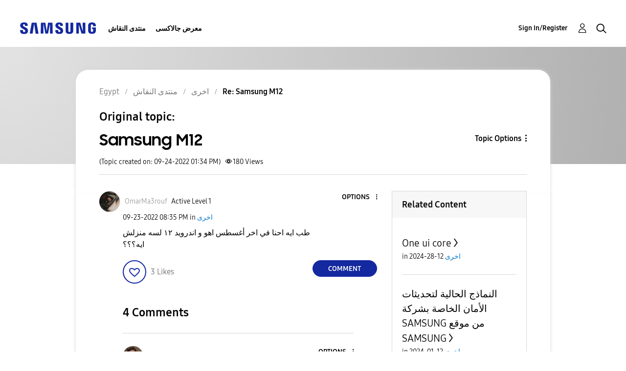

--- FILE ---
content_type: text/html; charset=UTF-8
request_url: https://r2.community.samsung.com/t5/%D8%A7%D8%AE%D8%B1%D9%89/Samsung-M12/m-p/12282696/highlight/true
body_size: 1876
content:
<!DOCTYPE html>
<html lang="en">
<head>
    <meta charset="utf-8">
    <meta name="viewport" content="width=device-width, initial-scale=1">
    <title></title>
    <style>
        body {
            font-family: "Arial";
        }
    </style>
    <script type="text/javascript">
    window.awsWafCookieDomainList = [];
    window.gokuProps = {
"key":"AQIDAHjcYu/GjX+QlghicBgQ/7bFaQZ+m5FKCMDnO+vTbNg96AGMf6bGuw9mDE9eyBCEMKniAAAAfjB8BgkqhkiG9w0BBwagbzBtAgEAMGgGCSqGSIb3DQEHATAeBglghkgBZQMEAS4wEQQMmnnQ9WfkpQc3fug0AgEQgDsAQF9NEt2/jo5Sc2Lxq/TmfDUwU2A472D8EU2hY1A6vahKX/mrrKco8Mbrl6Xbf4iRd1Ek87aXuadEDg==",
          "iv":"D549aAE7jgAABOMO",
          "context":"NGUc/BkQBeHWpeZteNGQdE2wi8y/1dxEHayTotc1QJ6Ns458+5pKvozpuft3vQz3P0DVscSb9jGJ5fUVP7ZDxo0EbTB0nkdYBIopNeQTCnouC7BhlQADzl5BotjbC+NlOEq3VC8lTDFTeRoDrZ3STcCpoGtZGjC/65TUTT5n6n/0SWYDSdvsIO2Jh3XGlut6JC9HHCrudV69h/CKoZszGuRIN48CC5mSg91wn1suZcPONmfjqbd3Hb9x9KRoh/aWagbQN8+dvPmm8iZploG4t3UKst+cXs2Zysv+yg/kZhUrw5n1uFG+ldxn7I9NgGKr61w6ukBmxYlYPHpuxl69g9GNxv/cCcPfxLMjdGNy3YNQF+uK4JEYm+o9w0Xcdtwlg6xWogvDGff1Ld52Yv6QIOaP3KfsIFydIifQ"
};
    </script>
    <script src="https://bc0439715fa6.967eb88d.us-east-2.token.awswaf.com/bc0439715fa6/e566d069acb5/9c5f3411fe12/challenge.js"></script>
</head>
<body>
    <div id="challenge-container"></div>
    <script type="text/javascript">
        AwsWafIntegration.saveReferrer();
        AwsWafIntegration.checkForceRefresh().then((forceRefresh) => {
            if (forceRefresh) {
                AwsWafIntegration.forceRefreshToken().then(() => {
                    window.location.reload(true);
                });
            } else {
                AwsWafIntegration.getToken().then(() => {
                    window.location.reload(true);
                });
            }
        });
    </script>
    <noscript>
        <h1>JavaScript is disabled</h1>
        In order to continue, we need to verify that you're not a robot.
        This requires JavaScript. Enable JavaScript and then reload the page.
    </noscript>
</body>
</html>